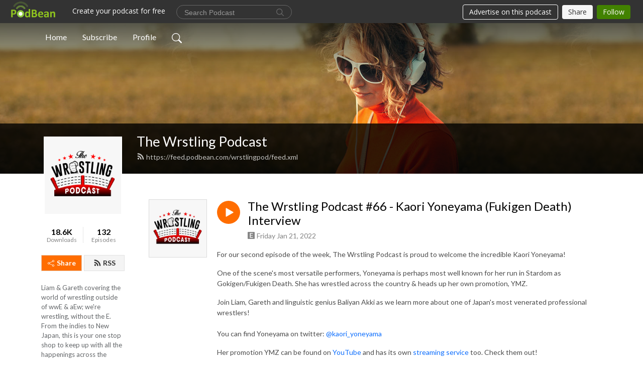

--- FILE ---
content_type: text/html; charset=UTF-8
request_url: https://wrstlingpod.podbean.com/e/the-wrstling-podcast-66-kaori-yoneyama-fukigen-death-interview/
body_size: 9254
content:
<!DOCTYPE html>
<html  data-head-attrs=""  lang="en">
<head>
  <meta charset="UTF-8">
  <meta name="viewport" content="width=device-width, initial-scale=1.0">
  <meta name="mobile-web-app-capable" content="yes">
  <meta name="apple-mobile-web-app-status-bar-style" content="black">
  <meta name="theme-color" content="#ffffff">
  <link rel="stylesheet" href="https://cdnjs.cloudflare.com/ajax/libs/twitter-bootstrap/5.0.1/css/bootstrap.min.css" integrity="sha512-Ez0cGzNzHR1tYAv56860NLspgUGuQw16GiOOp/I2LuTmpSK9xDXlgJz3XN4cnpXWDmkNBKXR/VDMTCnAaEooxA==" crossorigin="anonymous" referrerpolicy="no-referrer" />
  <link rel="preconnect" href="https://fonts.googleapis.com">
  <link rel="preconnect" href="https://fonts.gstatic.com" crossorigin>
  <script type="module" crossorigin src="https://pbcdn1.podbean.com/fs1/user-site-dist/assets/index.1ad62341.js"></script>
    <link rel="modulepreload" href="https://pbcdn1.podbean.com/fs1/user-site-dist/assets/vendor.7a484e8a.js">
    <link rel="stylesheet" href="https://pbcdn1.podbean.com/fs1/user-site-dist/assets/index.d710f70e.css">
  <link rel="manifest" href="/user-site/manifest.webmanifest" crossorigin="use-credentials"><title>The Wrstling Podcast #66 - Kaori Yoneyama (Fukigen Death) Interview | The Wrstling Podcast</title><link rel="icon" href="https://www.podbean.com/favicon.ico"><link rel="apple-touch-icon" href="https://www.podbean.com/favicon.ico"><meta property="og:title" content="The Wrstling Podcast #66 - Kaori Yoneyama (Fukigen Death) Interview | The Wrstling Podcast"><meta property="og:image" content="https://d2bwo9zemjwxh5.cloudfront.net/image-logo/11452709/IMG-20210504-WA0002_1200x628.jpg?s=f5d92b7b11732be5f33af24b7593918b&amp;e=jpg"><meta property="og:type" content="article"><meta property="og:url" content="https://wrstlingpod.podbean.com/e/the-wrstling-podcast-66-kaori-yoneyama-fukigen-death-interview/"><meta property="og:description" content="For our second episode of the week, The Wrstling Podcast is proud to welcome the incredible Kaori Yoneyama!
One of the scene&#39;s most versatile performers, Yoneyama is perhaps most well known for her run in Stardom as Gokigen/Fukigen Death. She has wrestled across the country &amp; heads up her own promotion, YMZ.
Join Liam, Gareth and linguistic genius Baliyan Akki as we learn more about one of Japan&#39;s most venerated professional wrestlers!You can find Yoneyama on twitter: @kaori_yoneyama
Her promotion YMZ can be found on YouTube and has its own streaming service too. Check them out! 
And be sure to follow our socials for more content throughout the week: @wrstlingpod, @metaphwoarr and @LWyatt_probably.
Find all our links at wrstlingpod.com
Thanks as always to Rob Hawkins for our wonderful theme tune.Find Rob at @rob_hawkins."><meta name="description" content="For our second episode of the week, The Wrstling Podcast is proud to welcome the incredible Kaori Yoneyama!
One of the scene&#39;s most versatile performers, Yoneyama is perhaps most well known for her run in Stardom as Gokigen/Fukigen Death. She has wrestled across the country &amp; heads up her own promotion, YMZ.
Join Liam, Gareth and linguistic genius Baliyan Akki as we learn more about one of Japan&#39;s most venerated professional wrestlers!You can find Yoneyama on twitter: @kaori_yoneyama
Her promotion YMZ can be found on YouTube and has its own streaming service too. Check them out! 
And be sure to follow our socials for more content throughout the week: @wrstlingpod, @metaphwoarr and @LWyatt_probably.
Find all our links at wrstlingpod.com
Thanks as always to Rob Hawkins for our wonderful theme tune.Find Rob at @rob_hawkins."><meta name="twitter:card" content="player"><meta name="twitter:site" content="@podbeancom"><meta name="twitter:url" content="https://wrstlingpod.podbean.com/e/the-wrstling-podcast-66-kaori-yoneyama-fukigen-death-interview/"><meta name="twitter:title" content="The Wrstling Podcast #66 - Kaori Yoneyama (Fukigen Death) Interview | The Wrstling Podcast"><meta name="twitter:description" content="For our second episode of the week, The Wrstling Podcast is proud to welcome the incredible Kaori Yoneyama!
One of the scene&#39;s most versatile performers, Yoneyama is perhaps most well known for her run in Stardom as Gokigen/Fukigen Death. She has wrestled across the country &amp; heads up her own promotion, YMZ.
Join Liam, Gareth and linguistic genius Baliyan Akki as we learn more about one of Japan&#39;s most venerated professional wrestlers!You can find Yoneyama on twitter: @kaori_yoneyama
Her promotion YMZ can be found on YouTube and has its own streaming service too. Check them out! 
And be sure to follow our socials for more content throughout the week: @wrstlingpod, @metaphwoarr and @LWyatt_probably.
Find all our links at wrstlingpod.com
Thanks as always to Rob Hawkins for our wonderful theme tune.Find Rob at @rob_hawkins."><meta name="twitter:image" content="https://d2bwo9zemjwxh5.cloudfront.net/image-logo/11452709/IMG-20210504-WA0002_1200x628.jpg?s=f5d92b7b11732be5f33af24b7593918b&amp;e=jpg"><meta name="twitter:player" content="https://www.podbean.com/player-v2/?i=fs32m-118600c&amp;square=1"><meta name="twitter:player:width" content="420"><meta name="twitter:player:height" content="420"><meta http-equiv="Content-Type" content="text/html; charset=UTF-8"><meta http-equiv="Content-Language" content="en-us"><meta name="generator" content="Podbean 3.2"><meta name="viewport" content="width=device-width, user-scalable=no, initial-scale=1.0, minimum-scale=1.0, maximum-scale=1.0"><meta name="author" content="PodBean Development"><meta name="Copyright" content="PodBean"><meta name="HandheldFriendly" content="True"><meta name="MobileOptimized" content="MobileOptimized"><meta name="robots" content="all"><meta name="twitter:app:id:googleplay" content="com.podbean.app.podcast"><meta name="twitter:app:id:ipad" content="973361050"><meta name="twitter:app:id:iphone" content="973361050"><meta name="twitter:app:name:googleplay" content="Podbean"><meta name="twitter:app:name:ipad" content="Podbean"><meta name="twitter:app:name:iphone" content="Podbean"><script type="application/ld+json">{"@context":"https://schema.org/","@type":"PodcastEpisode","url":"/e/the-wrstling-podcast-66-kaori-yoneyama-fukigen-death-interview/","name":"The Wrstling Podcast #66 - Kaori Yoneyama (Fukigen Death) Interview","datePublished":"2022-01-21","description":"For our second episode of the week, The Wrstling Podcast is proud to welcome the incredible Kaori Yoneyama!\nOne of the scene's most versatile performers, Yoneyama is perhaps most well known for her run in Stardom as Gokigen/Fukigen Death. She has wrestled across the country & heads up her own promotion, YMZ.\nJoin Liam, Gareth and linguistic genius Baliyan Akki as we learn more about one of Japan's most venerated professional wrestlers!You can find Yoneyama on twitter: @kaori_yoneyama\nHer promotion YMZ can be found on YouTube and has its own streaming service too. Check them out! \nAnd be sure to follow our socials for more content throughout the week: @wrstlingpod, @metaphwoarr and @LWyatt_probably.\nFind all our links at wrstlingpod.com\nThanks as always to Rob Hawkins for our wonderful theme tune.Find Rob at @rob_hawkins.","associatedMedia":{"@type":"MediaObject","contentUrl":"https://mcdn.podbean.com/mf/web/zzkttj/Ep66.mp3"},"partOfSeries":{"@type":"PodcastSeries","name":"The Wrstling Podcast","url":"https://wrstlingpod.podbean.com"}}</script><link type="application/rss+xml" rel="alternate" href="https://feed.podbean.com/wrstlingpod/feed.xml" title="The Wrstling Podcast"><link rel="canonical" href="https://wrstlingpod.podbean.com/e/the-wrstling-podcast-66-kaori-yoneyama-fukigen-death-interview/"><meta name="head:count" content="35"><link rel="modulepreload" crossorigin href="https://pbcdn1.podbean.com/fs1/user-site-dist/assets/episode.b821da30.js"><link rel="stylesheet" href="https://pbcdn1.podbean.com/fs1/user-site-dist/assets/episode.6d6d54b9.css"><link rel="modulepreload" crossorigin href="https://pbcdn1.podbean.com/fs1/user-site-dist/assets/HomeHeader.500f78d5.js"><link rel="stylesheet" href="https://pbcdn1.podbean.com/fs1/user-site-dist/assets/HomeHeader.f51f4f51.css"><link rel="modulepreload" crossorigin href="https://pbcdn1.podbean.com/fs1/user-site-dist/assets/HeadEpisode.60975439.js"><link rel="stylesheet" href="https://pbcdn1.podbean.com/fs1/user-site-dist/assets/HeadEpisode.72529506.css">
</head>
<body  data-head-attrs="" >
  <div id="app" data-server-rendered="true"><div class="main-page main-style-light" style="--font:Lato,Helvetica,Arial,Verdana,sans-serif;--secondaryFont:Lato,Helvetica,Arial,Verdana,sans-serif;--playerColor:#ff6d00;--playerColorRGB:255,109,0;--homeHeaderTextColor:#ffffff;"><!----><div loginurl="https://www.podbean.com/site/user/login?return=https%253A%252F%252Fwrstlingpod.podbean.com%252Fe%252Fthe-wrstling-podcast-66-kaori-yoneyama-fukigen-death-interview%252F&amp;rts=7792b43884663fe31cf8cfadc30c4ea78af75000" postname="the-wrstling-podcast-66-kaori-yoneyama-fukigen-death-interview"><div class="theme-frontrow3 episode-detail d-flex flex-column h-100 navigation-transparent"><!--[--><div class="cc-navigation1 navigation" style="--navigationFontColor:#FFFFFF;--navigationBackgroundColor:#000000;"><nav class="navbar navbar-expand-lg"><div class="container justify-content-center"><div style="" class="nav-item search-icon list-unstyled"><button class="btn bg-transparent d-black d-lg-none border-0 nav-link text-dark px-2" type="button" title="Search"><svg xmlns="http://www.w3.org/2000/svg" width="20" height="20" fill="currentColor" class="bi bi-search" viewbox="0 0 16 16"><path d="M11.742 10.344a6.5 6.5 0 1 0-1.397 1.398h-.001c.03.04.062.078.098.115l3.85 3.85a1 1 0 0 0 1.415-1.414l-3.85-3.85a1.007 1.007 0 0 0-.115-.1zM12 6.5a5.5 5.5 0 1 1-11 0 5.5 5.5 0 0 1 11 0z"></path></svg></button></div><div class="h-search" style="display:none;"><input class="form-control shadow-sm rounded-pill border-0" title="Search" value="" type="text" placeholder="Search"><button type="button" class="btn bg-transparent border-0">Cancel</button></div><button class="navbar-toggler px-2" type="button" title="Navbar toggle" data-bs-toggle="collapse" data-bs-target="#navbarNav" aria-controls="navbarNav" aria-expanded="false" aria-label="Toggle navigation"><svg xmlns="http://www.w3.org/2000/svg" width="28" height="28" fill="currentColor" class="bi bi-list" viewbox="0 0 16 16"><path fill-rule="evenodd" d="M2.5 12a.5.5 0 0 1 .5-.5h10a.5.5 0 0 1 0 1H3a.5.5 0 0 1-.5-.5zm0-4a.5.5 0 0 1 .5-.5h10a.5.5 0 0 1 0 1H3a.5.5 0 0 1-.5-.5zm0-4a.5.5 0 0 1 .5-.5h10a.5.5 0 0 1 0 1H3a.5.5 0 0 1-.5-.5z"></path></svg></button><div class="collapse navbar-collapse" id="navbarNav"><ul class="navbar-nav" style=""><!--[--><li class="nav-item"><!--[--><a href="/" class="nav-link"><!--[-->Home<!--]--></a><!--]--></li><li class="nav-item"><!--[--><a target="_blank" rel="noopener noreferrer" class="nav-link" active-class="active" href="https://www.podbean.com/site/podcatcher/index/blog/8ozk5yI2NIOG"><!--[-->Subscribe<!--]--></a><!--]--></li><li class="nav-item"><!--[--><a target="_blank" rel="noopener noreferrer" class="nav-link" active-class="active" href="https://www.podbean.com/user-pyJ9eWUEqubX"><!--[-->Profile<!--]--></a><!--]--></li><!--]--><!--[--><li style="" class="nav-item search-icon"><button class="btn bg-transparent border-0 nav-link" type="button" title="Search"><svg xmlns="http://www.w3.org/2000/svg" width="20" height="20" fill="currentColor" class="bi bi-search" viewbox="0 0 16 16"><path d="M11.742 10.344a6.5 6.5 0 1 0-1.397 1.398h-.001c.03.04.062.078.098.115l3.85 3.85a1 1 0 0 0 1.415-1.414l-3.85-3.85a1.007 1.007 0 0 0-.115-.1zM12 6.5a5.5 5.5 0 1 1-11 0 5.5 5.5 0 0 1 11 0z"></path></svg></button></li><!--]--></ul></div></div></nav></div><!----><!--]--><div class="common-content flex-shrink-0"><!--[--><!----><div class="cc-top-content home-header-bg"><div class="cover-panel"><div class="img"><img src="https://fastfs1.podbean.com/themes/FrontRow/images/detail_banner_v1.jpg" alt="The Wrstling Podcast"></div></div><div class="navbar-bg-mask"></div><div class="podcast-title-bg"><div class="container"><div class="row"><div class="col-12 col-lg-3 col-xl-2 d-none d-lg-block"> </div><div class="col-12 col-lg-9 col-xl-10"><div class="podcast-feed"><h1 class="text-break mb-md-1"><a href="/" class=""><!--[-->The Wrstling Podcast<!--]--></a></h1><p class="feed-link mb-2"><a class="text-decoration-none" href="https://feed.podbean.com/wrstlingpod/feed.xml"><svg t="1625731275538" class="icon icon-rss" fill="currentColor" viewbox="0 0 1024 1024" version="1.1" xmlns="http://www.w3.org/2000/svg" p-id="11610" width="16" height="16"><path d="M329.143 768q0 45.714-32 77.714t-77.714 32-77.715-32-32-77.714 32-77.714 77.715-32 77.714 32 32 77.714z m292.571 70.286q1.143 16-9.714 27.428-10.286 12-26.857 12H508q-14.286 0-24.571-9.428T472 844.57q-12.571-130.857-105.429-223.714T142.857 515.43q-14.286-1.143-23.714-11.429t-9.429-24.571v-77.143q0-16.572 12-26.857 9.715-9.715 24.572-9.715h2.857q91.428 7.429 174.857 46T472 515.43q65.143 64.571 103.714 148t46 174.857z m292.572 1.143q1.143 15.428-10.286 26.857-10.286 11.428-26.286 11.428H796q-14.857 0-25.429-10T759.43 843.43Q752.57 720.57 701.714 610T569.43 418t-192-132.286T144 227.43q-14.286-0.572-24.286-11.143t-10-24.857v-81.715q0-16 11.429-26.285 10.286-10.286 25.143-10.286H148q149.714 7.428 286.571 68.571t243.143 168q106.857 106.286 168 243.143t68.572 286.572z" p-id="11611"></path></svg> https://feed.podbean.com/wrstlingpod/feed.xml</a></p></div></div></div></div></div></div><!--]--><div class="container"><div class="row"><div class="col-12 col-lg-3 col-xl-2"><div class="left-side-panel"><div class="side-panel-content"><div class="text-center"><img class="podcast-logo" src="https://pbcdn1.podbean.com/imglogo/image-logo/11452709/IMG-20210504-WA0002.jpg" alt="The Wrstling Podcast"></div><div class="download-episodes d-flex justify-content-around pt-4"><div class="download-data text-center"><p title="18579" class="number fw-bold mb-0">18.6K</p><p class="data-title fs-12 mb-0">Downloads</p></div><div class="line"></div><div class="episode-data text-center"><p title="132" class="number fw-bold mb-0">132</p><p class="data-title fs-12 mb-0">Episodes</p></div></div><div class="row gx-1 share-rss justify-content-between pt-4"><div class="col"><a class="btn btn-share fs-14 fw-bolder text-white" href="javascript:void(0);"><svg xmlns="http://www.w3.org/2000/svg" width="16" height="16" fill="currentColor" class="bi bi-share" viewbox="0 0 16 16"><path d="M13.5 1a1.5 1.5 0 1 0 0 3 1.5 1.5 0 0 0 0-3zM11 2.5a2.5 2.5 0 1 1 .603 1.628l-6.718 3.12a2.499 2.499 0 0 1 0 1.504l6.718 3.12a2.5 2.5 0 1 1-.488.876l-6.718-3.12a2.5 2.5 0 1 1 0-3.256l6.718-3.12A2.5 2.5 0 0 1 11 2.5zm-8.5 4a1.5 1.5 0 1 0 0 3 1.5 1.5 0 0 0 0-3zm11 5.5a1.5 1.5 0 1 0 0 3 1.5 1.5 0 0 0 0-3z"></path></svg> Share</a></div><div class="col"><a class="btn btn-rss fs-14 fw-bolder" href="https://www.podbean.com/site/podcatcher/index/blog/8ozk5yI2NIOG"><svg t="1625731275538" class="icon icon-rss" fill="currentColor" viewbox="0 0 1024 1024" version="1.1" xmlns="http://www.w3.org/2000/svg" p-id="11610" width="16" height="16"><path d="M329.143 768q0 45.714-32 77.714t-77.714 32-77.715-32-32-77.714 32-77.714 77.715-32 77.714 32 32 77.714z m292.571 70.286q1.143 16-9.714 27.428-10.286 12-26.857 12H508q-14.286 0-24.571-9.428T472 844.57q-12.571-130.857-105.429-223.714T142.857 515.43q-14.286-1.143-23.714-11.429t-9.429-24.571v-77.143q0-16.572 12-26.857 9.715-9.715 24.572-9.715h2.857q91.428 7.429 174.857 46T472 515.43q65.143 64.571 103.714 148t46 174.857z m292.572 1.143q1.143 15.428-10.286 26.857-10.286 11.428-26.286 11.428H796q-14.857 0-25.429-10T759.43 843.43Q752.57 720.57 701.714 610T569.43 418t-192-132.286T144 227.43q-14.286-0.572-24.286-11.143t-10-24.857v-81.715q0-16 11.429-26.285 10.286-10.286 25.143-10.286H148q149.714 7.428 286.571 68.571t243.143 168q106.857 106.286 168 243.143t68.572 286.572z" p-id="11611"></path></svg> RSS</a></div></div><p class="podcast-description fs-13 pt-4 pb-lg-5" style="">Liam & Gareth covering the world of wrestling outside of wwE & aEw; we're wrestling, without the E. From the indies to New Japan, this is your one stop shop to keep up with all the happenings across the wrestling world.</p></div></div></div><div class="col-12 col-lg-9 col-xl-10"><!----><!--[--><!----><div><div class="container list-container"><!--[--><h2 class="text-center cc-episode-title">Episodes</h2><!--]--><div class="episode-list-type-list row row-cols-1 row-cols-md-4 pt-4 g-4 mt-0 episode-content cc-episode-list"><!--[--><div class="col6 mt-0 card bg-transparent border-0 d-md-flex list"><div class="episode-logo position-relative" href="javascript:void(0)"><div class="e-logo"><img class="object-fit-cover" width="300" height="300" alt="The Wrstling Podcast #66 - Kaori Yoneyama (Fukigen Death) Interview" src="https://pbcdn1.podbean.com/imglogo/image-logo/11452709/IMG-20210504-WA0002_300x300.jpg" loading="lazy"></div><p class="e-l-date"><span class="icon-explicit" data-bs-toggle="tooltip" data-bs-placement="top" title="Explicit"><svg t="1737362874781" class="icon icon-episode-info me-1" width="14" height="14" viewbox="0 0 1025 1024" fill="currentColor" version="1.1" xmlns="http://www.w3.org/2000/svg" p-id="19190"><path d="M959.326316 1.796491h-898.245614C26.947368 1.796491 0 28.74386 0 64.673684v898.245614c0 34.133333 26.947368 61.080702 61.080702 61.080702h898.245614c34.133333 0 61.080702-26.947368 61.080702-61.080702v-898.245614c0-34.133333-26.947368-61.080702-61.080702-61.080702z m-197.614035 851.536842h-431.157895V172.463158h427.564912v88.02807h-323.368421v208.392983h301.810527V556.912281H434.750877v208.392982h328.757895v88.02807z" fill="#868686" p-id="19191"></path></svg></span><span class="episode-date">Friday Jan 21, 2022</span></p><div class="hover-bg"></div><div class="play-bg position-absolute d-flex align-items-center justify-content-center"><button type="button" class="btn btn-link play-button" title="Play The Wrstling Podcast #66 - Kaori Yoneyama (Fukigen Death) Interview"><span class="play-button-bg"><svg t="1622017593702" class="icon icon-play" fill="currentColor" viewbox="0 0 1024 1024" version="1.1" xmlns="http://www.w3.org/2000/svg" p-id="12170" width="30" height="30"><path d="M844.704269 475.730473L222.284513 116.380385a43.342807 43.342807 0 0 0-65.025048 37.548353v718.692951a43.335582 43.335582 0 0 0 65.025048 37.541128l622.412531-359.342864a43.357257 43.357257 0 0 0 0.007225-75.08948z" fill="" p-id="12171"></path></svg></span></button></div></div><div class="card-body position-relative"><div class="card-body-button-title"><button type="button" class="btn btn-link play-button e-r-play-button" title="Play The Wrstling Podcast #66 - Kaori Yoneyama (Fukigen Death) Interview"><span class="play-button-bg"><svg t="1622017593702" class="icon icon-play" fill="currentColor" viewbox="0 0 1024 1024" version="1.1" xmlns="http://www.w3.org/2000/svg" p-id="12170" width="30" height="30"><path d="M844.704269 475.730473L222.284513 116.380385a43.342807 43.342807 0 0 0-65.025048 37.548353v718.692951a43.335582 43.335582 0 0 0 65.025048 37.541128l622.412531-359.342864a43.357257 43.357257 0 0 0 0.007225-75.08948z" fill="" p-id="12171"></path></svg></span></button><div class="right-title-date"><h2 class="card-title e-title text-truncate"><a aria-current="page" href="/e/the-wrstling-podcast-66-kaori-yoneyama-fukigen-death-interview/" class="router-link-active router-link-exact-active text-decoration-none text-truncate"><!--[-->The Wrstling Podcast #66 - Kaori Yoneyama (Fukigen Death) Interview<!--]--></a></h2><p class="r-t-date text-gray"><span class="icon-explicit" data-bs-toggle="tooltip" data-bs-placement="top" title="Explicit"><svg t="1737362874781" class="icon icon-episode-info me-1" width="14" height="14" viewbox="0 0 1025 1024" fill="currentColor" version="1.1" xmlns="http://www.w3.org/2000/svg" p-id="19190"><path d="M959.326316 1.796491h-898.245614C26.947368 1.796491 0 28.74386 0 64.673684v898.245614c0 34.133333 26.947368 61.080702 61.080702 61.080702h898.245614c34.133333 0 61.080702-26.947368 61.080702-61.080702v-898.245614c0-34.133333-26.947368-61.080702-61.080702-61.080702z m-197.614035 851.536842h-431.157895V172.463158h427.564912v88.02807h-323.368421v208.392983h301.810527V556.912281H434.750877v208.392982h328.757895v88.02807z" fill="#868686" p-id="19191"></path></svg></span><span class="episode-date">Friday Jan 21, 2022</span></p></div></div><p class="e-date text-gray"><span class="icon-explicit" data-bs-toggle="tooltip" data-bs-placement="top" title="Explicit"><svg t="1737362874781" class="icon icon-episode-info me-1" width="14" height="14" viewbox="0 0 1025 1024" fill="currentColor" version="1.1" xmlns="http://www.w3.org/2000/svg" p-id="19190"><path d="M959.326316 1.796491h-898.245614C26.947368 1.796491 0 28.74386 0 64.673684v898.245614c0 34.133333 26.947368 61.080702 61.080702 61.080702h898.245614c34.133333 0 61.080702-26.947368 61.080702-61.080702v-898.245614c0-34.133333-26.947368-61.080702-61.080702-61.080702z m-197.614035 851.536842h-431.157895V172.463158h427.564912v88.02807h-323.368421v208.392983h301.810527V556.912281H434.750877v208.392982h328.757895v88.02807z" fill="#868686" p-id="19191"></path></svg></span><span class="episode-date">Friday Jan 21, 2022</span></p><div class="episode-description"><p class="e-description text-two-line card-text"><p>For our second episode of the week, The Wrstling Podcast is proud to welcome the incredible Kaori Yoneyama!</p>
<p>One of the scene's most versatile performers, Yoneyama is perhaps most well known for her run in Stardom as Gokigen/Fukigen Death. She has wrestled across the country & heads up her own promotion, YMZ.</p>
<p>Join Liam, Gareth and linguistic genius Baliyan Akki as we learn more about one of Japan's most venerated professional wrestlers!<br /><br />You can find Yoneyama on twitter: <a href="http://http//twitter.com/kaori_yoneyama" target="_blank" rel="noreferrer noopener">@kaori_yoneyama</a></p>
<p>Her promotion YMZ can be found on <a href="https://www.youtube.com/user/ymzmy" target="_blank" rel="noreferrer noopener">YouTube</a> and has its own <a href="https://filmuy.com/YMZ" target="_blank" rel="noreferrer noopener">streaming service</a> too. Check them out! <br /><br /></p>
<p>And be sure to follow our socials for more content throughout the week: <a href="http://www.twitter.com/wrstlingpod" target="_blank" rel="noreferrer noopener">@wrstlingpod</a>, <a href="http://www.twitter.com/metaphwoarr" target="_blank" rel="noreferrer noopener">@metaphwoarr</a> and <a href="http://www.twitter.com/LWyatt_probably" target="_blank" rel="noreferrer noopener">@LWyatt_probably.</a></p>
<p>Find all our links at <a href="http://www.wrstlingpod.com" target="_blank" rel="noreferrer noopener">wrstlingpod.com</a></p>
<p>Thanks as always to Rob Hawkins for our wonderful theme tune.<br />Find Rob at <a href="http://www.twitter.com/rob_hawkins" target="_blank" rel="noreferrer noopener">@rob_hawkins</a>.</p></p></div><div class="cc-post-toolbar"><ul class="list-unstyled d-flex mb-0 row gx-5 p-0"><li class="col-auto"><button class="border-0 p-0 bg-transparent row gx-1 align-items-center" title="Likes"><svg xmlns="http://www.w3.org/2000/svg" width="16" height="16" fill="currentColor" class="bi bi-heart col-auto icon-like" viewbox="0 0 16 16"><path d="m8 2.748-.717-.737C5.6.281 2.514.878 1.4 3.053c-.523 1.023-.641 2.5.314 4.385.92 1.815 2.834 3.989 6.286 6.357 3.452-2.368 5.365-4.542 6.286-6.357.955-1.886.838-3.362.314-4.385C13.486.878 10.4.28 8.717 2.01L8 2.748zM8 15C-7.333 4.868 3.279-3.04 7.824 1.143c.06.055.119.112.176.171a3.12 3.12 0 0 1 .176-.17C12.72-3.042 23.333 4.867 8 15z"></path></svg><span class="text-gray col-auto item-name">Likes</span><!----></button></li><li class="col-auto"><a class="border-0 p-0 bg-transparent row gx-1 align-items-center" href="https://www.podbean.com/media/share/pb-fs32m-118600c?download=1" target="_blank" title="Download"><svg xmlns="http://www.w3.org/2000/svg" width="16" height="16" fill="currentColor" class="bi bi-arrow-down-square col-auto" viewbox="0 0 16 16"><path fill-rule="evenodd" d="M15 2a1 1 0 0 0-1-1H2a1 1 0 0 0-1 1v12a1 1 0 0 0 1 1h12a1 1 0 0 0 1-1V2zM0 2a2 2 0 0 1 2-2h12a2 2 0 0 1 2 2v12a2 2 0 0 1-2 2H2a2 2 0 0 1-2-2V2zm8.5 2.5a.5.5 0 0 0-1 0v5.793L5.354 8.146a.5.5 0 1 0-.708.708l3 3a.5.5 0 0 0 .708 0l3-3a.5.5 0 0 0-.708-.708L8.5 10.293V4.5z"></path></svg><span class="text-gray col-auto item-name">Download</span><span class="text-gray col-auto">533</span></a></li><li class="col-auto"><button class="border-0 p-0 bg-transparent row gx-1 align-items-center" title="Share" data-bs-toggle="modal" data-bs-target="#shareModal"><svg xmlns="http://www.w3.org/2000/svg" width="16" height="16" fill="currentColor" class="bi bi-share col-auto" viewbox="0 0 16 16"><path d="M13.5 1a1.5 1.5 0 1 0 0 3 1.5 1.5 0 0 0 0-3zM11 2.5a2.5 2.5 0 1 1 .603 1.628l-6.718 3.12a2.499 2.499 0 0 1 0 1.504l6.718 3.12a2.5 2.5 0 1 1-.488.876l-6.718-3.12a2.5 2.5 0 1 1 0-3.256l6.718-3.12A2.5 2.5 0 0 1 11 2.5zm-8.5 4a1.5 1.5 0 1 0 0 3 1.5 1.5 0 0 0 0-3zm11 5.5a1.5 1.5 0 1 0 0 3 1.5 1.5 0 0 0 0-3z"></path></svg><span class="text-gray item-name col-auto">Share</span></button></li></ul></div></div></div><!--]--></div><!----></div></div><!--]--><!----><div class="episode-detail-bottom container"><div class="pb-2 pt-4"><div class="cc-comments"><div class="comment-title">Comment (0) </div><!----><div class="content empty-content text-center"><svg xmlns="http://www.w3.org/2000/svg" width="16" height="16" fill="currentColor" class="bi bi-chat-left-text" viewbox="0 0 16 16"><path d="M14 1a1 1 0 0 1 1 1v8a1 1 0 0 1-1 1H4.414A2 2 0 0 0 3 11.586l-2 2V2a1 1 0 0 1 1-1h12zM2 0a2 2 0 0 0-2 2v12.793a.5.5 0 0 0 .854.353l2.853-2.853A1 1 0 0 1 4.414 12H14a2 2 0 0 0 2-2V2a2 2 0 0 0-2-2H2z"></path><path d="M3 3.5a.5.5 0 0 1 .5-.5h9a.5.5 0 0 1 0 1h-9a.5.5 0 0 1-.5-.5zM3 6a.5.5 0 0 1 .5-.5h9a.5.5 0 0 1 0 1h-9A.5.5 0 0 1 3 6zm0 2.5a.5.5 0 0 1 .5-.5h5a.5.5 0 0 1 0 1h-5a.5.5 0 0 1-.5-.5z"></path></svg><p class="pt-3">No comments yet. Be the first to say something!</p></div></div></div></div></div></div></div></div><!--[--><footer class="cc-footer1 footer mt-auto" style="--footerFontColor:#ffffff;--footerBackgroundColor:#000000;"><div class="container p-0 d-sm-flex justify-content-sm-between align-items-center flex-row-reverse"><ul class="row gx-4 social-icon-content list-unstyled d-flex justify-content-md-start justify-content-center mb-0"><!----><!----><!----><!----><!----></ul><div class="right-content"><p class="mb-0 pt-2">Copyright 2021 All rights reserved.</p><p class="by">Podcast Powered By <a href="https://www.podbean.com" target="_blank" rel="noopener noreferrer">Podbean</a></p></div></div></footer><div class="after-footer"></div><!----><!--]--></div></div><!----><!----><!----><div style="display:none;">Version: 20241125</div></div></div>

<script>window.__INITIAL_STATE__="{\"store\":{\"baseInfo\":{\"podcastTitle\":\"The Wrstling Podcast\",\"slug\":\"wrstlingpod\",\"podcastDescription\":\"Liam & Gareth covering the world of wrestling outside of wwE & aEw; we're wrestling, without the E. From the indies to New Japan, this is your one stop shop to keep up with all the happenings across the wrestling world.\",\"podcastLogo\":\"https:\u002F\u002Fpbcdn1.podbean.com\u002Fimglogo\u002Fimage-logo\u002F11452709\u002FIMG-20210504-WA0002.jpg\",\"podcastShareLogo\":\"https:\u002F\u002Fd2bwo9zemjwxh5.cloudfront.net\u002Fimage-logo\u002F11452709\u002FIMG-20210504-WA0002_1200x628.jpg?s=f5d92b7b11732be5f33af24b7593918b&e=jpg\",\"podcastUrl\":\"https:\u002F\u002Fwrstlingpod.podbean.com\",\"podcastCanSearched\":true,\"feedUrl\":\"https:\u002F\u002Ffeed.podbean.com\u002Fwrstlingpod\u002Ffeed.xml\",\"theme\":\"frontrow3\",\"podcastDeepLink\":\"https:\u002F\u002Fwww.podbean.com\u002Fpw\u002Fpbblog-fi8x8-aec125?from=usersite\",\"removePodbeanBranding\":\"no\",\"brandingLogo\":null,\"timeZone\":{\"timeZoneId\":30,\"gmtAdjustment\":\"GMT+00:00\",\"useDaylightTime\":1,\"value\":0,\"text\":\"(GMT+00:00) Greenwich Mean Time : Dublin, Edinburgh, Lisbon, London\",\"daylightStartTime\":\"Last Sunday of March +1 Hours\",\"daylightEndTime\":\"Last Sunday Of October +1 Hours\",\"timezone\":\"Europe\u002FLondon\"},\"podcastDownloads\":18579,\"totalEpisodes\":132,\"showComments\":true,\"iOSAppDownloadLink\":null,\"customizeCssUrl\":null,\"androidAppDownloadLink\":null,\"showPostShare\":true,\"showLike\":true,\"author\":\"wrstlingpod\",\"enableEngagementStats\":true,\"shareEmbedLink\":\"https:\u002F\u002Fadmin5.podbean.com\u002Fembed.html?id=pbblog-fi8x8-aec125-playlist\",\"language\":\"en\",\"sensitivitySessionExpireTime\":3600,\"podcastApps\":[{\"name\":\"Apple Podcasts\",\"link\":\"https:\u002F\u002Fpodcasts.apple.com\u002Fus\u002Fpodcast\u002Fthe-wrstling-podcast\u002Fid1565750100\",\"image\":\"https:\u002F\u002Fpbcdn1.podbean.com\u002Ffs1\u002Fsite\u002Fimages\u002Fadmin5\u002Fapple-podcast.png\",\"title\":null},{\"name\":\"Podbean App\",\"link\":\"https:\u002F\u002Fwww.podbean.com\u002Fpw\u002Fpbblog-fi8x8-aec125?from=usersite\",\"image\":\"https:\u002F\u002Fpbcdn1.podbean.com\u002Ffs1\u002Fsite\u002Fimages\u002Fadmin5\u002Fpodbean-app.png\",\"title\":null},{\"name\":\"Spotify\",\"link\":\"https:\u002F\u002Fopen.spotify.com\u002Fshow\u002F7BU3wQ7mLs2UOItXjuXPow\",\"image\":\"https:\u002F\u002Fpbcdn1.podbean.com\u002Ffs1\u002Fsite\u002Fimages\u002Fadmin5\u002Fspotify.png\",\"title\":null},{\"name\":\"Amazon Music\",\"link\":\"https:\u002F\u002Fmusic.amazon.com\u002Fpodcasts\u002F2deb9564-46b7-40a7-914c-16e31beb7e73\",\"image\":\"https:\u002F\u002Fpbcdn1.podbean.com\u002Ffs1\u002Fsite\u002Fimages\u002Fadmin5\u002FAmazonMusic.png\",\"title\":null}],\"components\":{\"base\":[{\"id\":\"MainStyle\",\"val\":\"light\"},{\"id\":\"Font\",\"val\":\"Lato\"},{\"id\":\"SecondaryFont\",\"val\":\"Lato\"},{\"id\":\"PlayerColor\",\"val\":\"#ff6d00\"},{\"id\":\"PlayerStyle\",\"val\":\"player1\"},{\"id\":\"PlayerWave\",\"val\":\"show\"},{\"id\":\"Favicon\",\"val\":null},{\"id\":\"CookiesNotice\",\"val\":\"hide\"},{\"id\":\"CookiesNoticeContent\",\"val\":\"\u003Ch4\u003ECookies Notice\u003C\u002Fh4\u003E\u003Cp\u003EThis website uses cookies to improve your experience while you navigate through the website. By using our website you agree to our use of cookies.\u003C\u002Fp\u003E\"},{\"id\":\"EpisodePageCustomizeComponent\",\"val\":\"hide\"}],\"home-header\":[{\"id\":\"HomeHeaderTextColor\",\"val\":\"#ffffff\"},{\"id\":\"BackgroundImage\",\"val\":\"https:\u002F\u002Ffastfs1.podbean.com\u002Fthemes\u002FFrontRow\u002Fimages\u002Fdetail_banner_v1.jpg\"},{\"id\":\"BackgroundImageForMobile\",\"val\":null}],\"episode-list\":[{\"id\":\"EpisodeListType\",\"val\":\"list\"},{\"id\":\"EpisodesPerPage\",\"val\":10},{\"id\":\"EpisodeStats\",\"val\":\"show\"}],\"navigation\":[{\"id\":\"NavigationFontColor\",\"val\":\"#FFFFFF\"},{\"id\":\"NavigationBackgroundColor\",\"val\":\"#000000\"},{\"id\":\"NavigationSearch\",\"val\":\"show\"},{\"id\":\"NavigationLinks\",\"val\":[{\"id\":\"Home\",\"type\":\"Link\",\"value\":\"\u002F\",\"text\":\"Home\",\"subitems\":[]},{\"id\":\"Subscribe\",\"type\":\"Link\",\"value\":\"https:\u002F\u002Fwww.podbean.com\u002Fsite\u002Fpodcatcher\u002Findex\u002Fblog\u002F8ozk5yI2NIOG\",\"text\":\"Subscribe\",\"subitems\":[]},{\"id\":\"Profile\",\"type\":\"Link\",\"value\":\"https:\u002F\u002Fwww.podbean.com\u002Fuser-pyJ9eWUEqubX\",\"text\":\"Profile\",\"subitems\":[]}]}],\"footer\":[{\"id\":\"FooterType\",\"val\":\"Footer1\"},{\"id\":\"FooterFontColor\",\"val\":\"#ffffff\"},{\"id\":\"FooterBackgroundColor\",\"val\":\"#000000\"},{\"id\":\"FooterCopyright\",\"val\":\"Copyright 2021 All rights reserved.\"},{\"id\":\"SocialMediaLinks\",\"val\":{\"facebook_username\":\"\",\"twitter_username\":\"\",\"instagram_username\":\"\",\"youtube_username\":\"\",\"linkedin_username\":\"\"}}],\"customize-container1\":[],\"customize-container2\":[]},\"allLinks\":[],\"mainStylesDefaultSettings\":null,\"defaultCustomizeComponents\":null,\"scripts\":[],\"metas\":null,\"appConfig\":{\"package\":\"com.podbean.app.podcast\",\"app_store_id\":973361050,\"app_name\":\"Podbean\",\"scheme\":\"podbean\"},\"customizeCss\":null,\"canEditCss\":null,\"enableJsCodeInCustomizeContent\":false,\"enabledIframeCodeInCustomizeContent\":true,\"sectionMaxCount\":10,\"enableEditorLink\":true,\"enableEditCookiesNotice\":true,\"siteRedirectToFeed\":false,\"podcatcherRssUrl\":\"https:\u002F\u002Fwww.podbean.com\u002Fsite\u002Fpodcatcher\u002Findex\u002Fblog\u002F8ozk5yI2NIOG\",\"showFeed\":true,\"showTopBar\":true,\"enableWebSiteLike\":true,\"organizationName\":null,\"organizationPageLink\":null},\"backToListUrl\":\"\u002F\",\"tinymceLoaded\":false,\"listEpisodes\":[],\"userLikedEpisodes\":[],\"userLikeCheckedEpisodes\":[],\"topBarIframeLoaded\":false,\"listTotalCount\":0,\"listTotalPage\":0,\"listPage\":0,\"listType\":\"all\",\"listValue\":\"\",\"listName\":\"\",\"pageLoading\":false,\"apiBaseUrl\":\"https:\u002F\u002Fwrstlingpod.podbean.com\",\"apiV2BaseUrl\":\"\",\"apiCommonParams\":{\"t\":\"696f516f\",\"clientSignature\":\"251510a30d8e4936a388c989193a93ea\",\"u\":null,\"customizing\":null},\"apiCommonHeaders\":{},\"comments\":[],\"commentsTotalCount\":0,\"commentsTotalPage\":0,\"commentsPage\":1,\"commentEpisodeId\":\"pb18374668-fs32m\",\"episode\":{\"id\":\"pb18374668\",\"idTag\":\"fs32m\",\"title\":\"The Wrstling Podcast #66 - Kaori Yoneyama (Fukigen Death) Interview\",\"logo\":\"https:\u002F\u002Fpbcdn1.podbean.com\u002Fimglogo\u002Fimage-logo\u002F11452709\u002FIMG-20210504-WA0002_300x300.jpg\",\"shareLogo\":\"https:\u002F\u002Fd2bwo9zemjwxh5.cloudfront.net\u002Fimage-logo\u002F11452709\u002FIMG-20210504-WA0002_1200x628.jpg?s=f5d92b7b11732be5f33af24b7593918b&e=jpg\",\"largeLogo\":\"https:\u002F\u002Fpbcdn1.podbean.com\u002Fimglogo\u002Fimage-logo\u002F11452709\u002FIMG-20210504-WA0002.jpg\",\"previewContent\":null,\"content\":\"\u003Cp\u003EFor our second episode of the week, The Wrstling Podcast is proud to welcome the incredible Kaori Yoneyama!\u003C\u002Fp\u003E\\n\u003Cp\u003EOne of the scene's most versatile performers, Yoneyama is perhaps most well known for her run in Stardom as Gokigen\u002FFukigen Death. She has wrestled across the country & heads up her own promotion, YMZ.\u003C\u002Fp\u003E\\n\u003Cp\u003EJoin Liam, Gareth and linguistic genius Baliyan Akki as we learn more about one of Japan's most venerated professional wrestlers!\u003Cbr \u002F\u003E\u003Cbr \u002F\u003EYou can find Yoneyama on twitter: \u003Ca href=\\\"http:\u002F\u002Fhttp\u002F\u002Ftwitter.com\u002Fkaori_yoneyama\\\" target=\\\"_blank\\\" rel=\\\"noreferrer noopener\\\"\u003E@kaori_yoneyama\u003C\u002Fa\u003E\u003C\u002Fp\u003E\\n\u003Cp\u003EHer promotion YMZ can be found on \u003Ca href=\\\"https:\u002F\u002Fwww.youtube.com\u002Fuser\u002Fymzmy\\\" target=\\\"_blank\\\" rel=\\\"noreferrer noopener\\\"\u003EYouTube\u003C\u002Fa\u003E and has its own \u003Ca href=\\\"https:\u002F\u002Ffilmuy.com\u002FYMZ\\\" target=\\\"_blank\\\" rel=\\\"noreferrer noopener\\\"\u003Estreaming service\u003C\u002Fa\u003E too. Check them out! \u003Cbr \u002F\u003E\u003Cbr \u002F\u003E\u003C\u002Fp\u003E\\n\u003Cp\u003EAnd be sure to follow our socials for more content throughout the week: \u003Ca href=\\\"http:\u002F\u002Fwww.twitter.com\u002Fwrstlingpod\\\" target=\\\"_blank\\\" rel=\\\"noreferrer noopener\\\"\u003E@wrstlingpod\u003C\u002Fa\u003E, \u003Ca href=\\\"http:\u002F\u002Fwww.twitter.com\u002Fmetaphwoarr\\\" target=\\\"_blank\\\" rel=\\\"noreferrer noopener\\\"\u003E@metaphwoarr\u003C\u002Fa\u003E and \u003Ca href=\\\"http:\u002F\u002Fwww.twitter.com\u002FLWyatt_probably\\\" target=\\\"_blank\\\" rel=\\\"noreferrer noopener\\\"\u003E@LWyatt_probably.\u003C\u002Fa\u003E\u003C\u002Fp\u003E\\n\u003Cp\u003EFind all our links at \u003Ca href=\\\"http:\u002F\u002Fwww.wrstlingpod.com\\\" target=\\\"_blank\\\" rel=\\\"noreferrer noopener\\\"\u003Ewrstlingpod.com\u003C\u002Fa\u003E\u003C\u002Fp\u003E\\n\u003Cp\u003EThanks as always to Rob Hawkins for our wonderful theme tune.\u003Cbr \u002F\u003EFind Rob at \u003Ca href=\\\"http:\u002F\u002Fwww.twitter.com\u002Frob_hawkins\\\" target=\\\"_blank\\\" rel=\\\"noreferrer noopener\\\"\u003E@rob_hawkins\u003C\u002Fa\u003E.\u003C\u002Fp\u003E\",\"publishTimestamp\":1642791600,\"duration\":4053,\"mediaUrl\":\"https:\u002F\u002Fmcdn.podbean.com\u002Fmf\u002Fweb\u002Fzzkttj\u002FEp66.mp3\",\"mediaType\":\"audio\u002Fmpeg\",\"shareLink\":\"https:\u002F\u002Fadmin5.podbean.com\u002Fembed.html?id=pb-fs32m-118600c\",\"likedCount\":0,\"deepLink\":\"https:\u002F\u002Fwww.podbean.com\u002Few\u002Fpb-fs32m-118600c\",\"transcriptUrl\":null,\"permalink\":\"\u002Fe\u002Fthe-wrstling-podcast-66-kaori-yoneyama-fukigen-death-interview\u002F\",\"downloadLink\":\"https:\u002F\u002Fwww.podbean.com\u002Fmedia\u002Fshare\u002Fpb-fs32m-118600c?download=1\",\"fallbackResource\":null,\"fallbackResourceMimetype\":null,\"downloadCount\":533,\"status\":\"publish\",\"hasMoreContent\":false,\"chaptersUrl\":null,\"explicit\":true},\"episodeShareLink\":null,\"deepLink\":\"https:\u002F\u002Fwww.podbean.com\u002Few\u002Fpb-fs32m-118600c\",\"playlist\":{\"episodes\":[],\"current\":0,\"start\":0,\"stop\":0,\"playing\":true,\"playerLoading\":true,\"playbackRate\":1,\"playbackRateIndex\":1,\"volume\":1},\"toasts\":[],\"confirm\":null,\"customizeEditorFormZIndex\":999,\"lastRequestTime\":null,\"validateChangesOnBeforeunload\":true,\"windowWidth\":1000,\"VITE_FS1_CDN_URL_PREFIX\":\"https:\u002F\u002Fpbcdn1.podbean.com\u002Ffs1\",\"reloadStats\":false,\"userIdEncrypted\":null,\"userProfilePicture\":null,\"username\":null,\"isVerified\":false,\"loadUserInfo\":false,\"loginUrl\":\"https:\u002F\u002Fwww.podbean.com\u002Fsite\u002Fuser\u002Flogin?return=https%253A%252F%252Fwrstlingpod.podbean.com%252Fe%252Fthe-wrstling-podcast-66-kaori-yoneyama-fukigen-death-interview%252F&rts=7792b43884663fe31cf8cfadc30c4ea78af75000\",\"recaptchaV3Loaded\":false,\"recaptchaV2Loaded\":false,\"likesLoaded\":false,\"commentLikeMap\":{},\"commentOffset\":0,\"widgetCommentsLoaded\":false},\"episode\":{\"id\":\"pb18374668\",\"idTag\":\"fs32m\",\"title\":\"The Wrstling Podcast #66 - Kaori Yoneyama (Fukigen Death) Interview\",\"logo\":\"https:\u002F\u002Fpbcdn1.podbean.com\u002Fimglogo\u002Fimage-logo\u002F11452709\u002FIMG-20210504-WA0002_300x300.jpg\",\"shareLogo\":\"https:\u002F\u002Fd2bwo9zemjwxh5.cloudfront.net\u002Fimage-logo\u002F11452709\u002FIMG-20210504-WA0002_1200x628.jpg?s=f5d92b7b11732be5f33af24b7593918b&e=jpg\",\"largeLogo\":\"https:\u002F\u002Fpbcdn1.podbean.com\u002Fimglogo\u002Fimage-logo\u002F11452709\u002FIMG-20210504-WA0002.jpg\",\"previewContent\":null,\"content\":\"\u003Cp\u003EFor our second episode of the week, The Wrstling Podcast is proud to welcome the incredible Kaori Yoneyama!\u003C\u002Fp\u003E\\n\u003Cp\u003EOne of the scene's most versatile performers, Yoneyama is perhaps most well known for her run in Stardom as Gokigen\u002FFukigen Death. She has wrestled across the country & heads up her own promotion, YMZ.\u003C\u002Fp\u003E\\n\u003Cp\u003EJoin Liam, Gareth and linguistic genius Baliyan Akki as we learn more about one of Japan's most venerated professional wrestlers!\u003Cbr \u002F\u003E\u003Cbr \u002F\u003EYou can find Yoneyama on twitter: \u003Ca href=\\\"http:\u002F\u002Fhttp\u002F\u002Ftwitter.com\u002Fkaori_yoneyama\\\" target=\\\"_blank\\\" rel=\\\"noreferrer noopener\\\"\u003E@kaori_yoneyama\u003C\u002Fa\u003E\u003C\u002Fp\u003E\\n\u003Cp\u003EHer promotion YMZ can be found on \u003Ca href=\\\"https:\u002F\u002Fwww.youtube.com\u002Fuser\u002Fymzmy\\\" target=\\\"_blank\\\" rel=\\\"noreferrer noopener\\\"\u003EYouTube\u003C\u002Fa\u003E and has its own \u003Ca href=\\\"https:\u002F\u002Ffilmuy.com\u002FYMZ\\\" target=\\\"_blank\\\" rel=\\\"noreferrer noopener\\\"\u003Estreaming service\u003C\u002Fa\u003E too. Check them out! \u003Cbr \u002F\u003E\u003Cbr \u002F\u003E\u003C\u002Fp\u003E\\n\u003Cp\u003EAnd be sure to follow our socials for more content throughout the week: \u003Ca href=\\\"http:\u002F\u002Fwww.twitter.com\u002Fwrstlingpod\\\" target=\\\"_blank\\\" rel=\\\"noreferrer noopener\\\"\u003E@wrstlingpod\u003C\u002Fa\u003E, \u003Ca href=\\\"http:\u002F\u002Fwww.twitter.com\u002Fmetaphwoarr\\\" target=\\\"_blank\\\" rel=\\\"noreferrer noopener\\\"\u003E@metaphwoarr\u003C\u002Fa\u003E and \u003Ca href=\\\"http:\u002F\u002Fwww.twitter.com\u002FLWyatt_probably\\\" target=\\\"_blank\\\" rel=\\\"noreferrer noopener\\\"\u003E@LWyatt_probably.\u003C\u002Fa\u003E\u003C\u002Fp\u003E\\n\u003Cp\u003EFind all our links at \u003Ca href=\\\"http:\u002F\u002Fwww.wrstlingpod.com\\\" target=\\\"_blank\\\" rel=\\\"noreferrer noopener\\\"\u003Ewrstlingpod.com\u003C\u002Fa\u003E\u003C\u002Fp\u003E\\n\u003Cp\u003EThanks as always to Rob Hawkins for our wonderful theme tune.\u003Cbr \u002F\u003EFind Rob at \u003Ca href=\\\"http:\u002F\u002Fwww.twitter.com\u002Frob_hawkins\\\" target=\\\"_blank\\\" rel=\\\"noreferrer noopener\\\"\u003E@rob_hawkins\u003C\u002Fa\u003E.\u003C\u002Fp\u003E\",\"publishTimestamp\":1642791600,\"duration\":4053,\"mediaUrl\":\"https:\u002F\u002Fmcdn.podbean.com\u002Fmf\u002Fweb\u002Fzzkttj\u002FEp66.mp3\",\"mediaType\":\"audio\u002Fmpeg\",\"shareLink\":\"https:\u002F\u002Fadmin5.podbean.com\u002Fembed.html?id=pb-fs32m-118600c\",\"likedCount\":0,\"deepLink\":\"https:\u002F\u002Fwww.podbean.com\u002Few\u002Fpb-fs32m-118600c\",\"transcriptUrl\":null,\"permalink\":\"\u002Fe\u002Fthe-wrstling-podcast-66-kaori-yoneyama-fukigen-death-interview\u002F\",\"downloadLink\":\"https:\u002F\u002Fwww.podbean.com\u002Fmedia\u002Fshare\u002Fpb-fs32m-118600c?download=1\",\"fallbackResource\":null,\"fallbackResourceMimetype\":null,\"downloadCount\":533,\"status\":\"publish\",\"hasMoreContent\":false,\"chaptersUrl\":null,\"explicit\":true},\"loginUrl\":\"https:\u002F\u002Fwww.podbean.com\u002Fsite\u002Fuser\u002Flogin?return=https%253A%252F%252Fwrstlingpod.podbean.com%252Fe%252Fthe-wrstling-podcast-66-kaori-yoneyama-fukigen-death-interview%252F&rts=7792b43884663fe31cf8cfadc30c4ea78af75000\"}"</script>
  
  <script src="https://cdnjs.cloudflare.com/ajax/libs/bootstrap/5.0.2/js/bootstrap.bundle.min.js" integrity="sha512-72WD92hLs7T5FAXn3vkNZflWG6pglUDDpm87TeQmfSg8KnrymL2G30R7as4FmTwhgu9H7eSzDCX3mjitSecKnw==" crossorigin="anonymous" referrerpolicy="no-referrer"></script>
</body>
</html>
